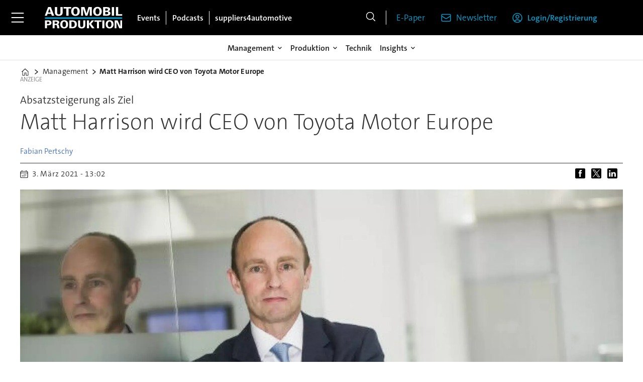

--- FILE ---
content_type: text/html; charset=utf-8
request_url: https://www.google.com/recaptcha/api2/aframe
body_size: 267
content:
<!DOCTYPE HTML><html><head><meta http-equiv="content-type" content="text/html; charset=UTF-8"></head><body><script nonce="TMUIv0o11DpQzzf1vvPToA">/** Anti-fraud and anti-abuse applications only. See google.com/recaptcha */ try{var clients={'sodar':'https://pagead2.googlesyndication.com/pagead/sodar?'};window.addEventListener("message",function(a){try{if(a.source===window.parent){var b=JSON.parse(a.data);var c=clients[b['id']];if(c){var d=document.createElement('img');d.src=c+b['params']+'&rc='+(localStorage.getItem("rc::a")?sessionStorage.getItem("rc::b"):"");window.document.body.appendChild(d);sessionStorage.setItem("rc::e",parseInt(sessionStorage.getItem("rc::e")||0)+1);localStorage.setItem("rc::h",'1769326187267');}}}catch(b){}});window.parent.postMessage("_grecaptcha_ready", "*");}catch(b){}</script></body></html>

--- FILE ---
content_type: text/javascript;charset=utf-8
request_url: https://p1cluster.cxense.com/p1.js
body_size: 98
content:
cX.library.onP1('4grc79z1ark8yd5xys6sbjrd');


--- FILE ---
content_type: application/javascript; charset=UTF-8
request_url: https://experience-eu.piano.io/xbuilder/experience/load?aid=iinfe8V5pe
body_size: 1161
content:
 (function () {
    tp = window["tp"] || [];

    /* Checkout related */
    /**
     * Event properties
     *
     * chargeAmount - amount of purchase
     * chargeCurrency
     * uid
     * email
     * expires
     * rid
     * startedAt
     * termConversionId
     * termId
     * promotionId
     * token_list
     * cookie_domain
     * user_token
     *
     */
    function onCheckoutComplete(data) {
    }

    function onCheckoutExternalEvent() {
    }

    function onCheckoutClose(event) {
        /* Default behavior is to refresh the page on successful checkout */
        if (event && event.state == "checkoutCompleted") {
            location.reload();
        }
    }

    function onCheckoutCancel() {
    }

    function onCheckoutError() {
    }

    function onCheckoutSubmitPayment() {
    }

    /* Meter callback */
    function onMeterExpired() {

    }

    /* Meter callback */
    function onMeterActive() {

    }

    /* Callback executed when a user must login */
    function onLoginRequired() {
        // this is a reference implementation only
        // your own custom login/registration implementation would
        // need to return the tinypass-compatible userRef inside the callback

        // mysite.showLoginRegistration(function (tinypassUserRef)
        // tp.push(["setUserRef", tinypassUserRef]); // tp.offer.startCheckout(params); // }
        // this will prevent the tinypass error screen from displaying

        return false;
    }

    /* Callback executed after a tinypassAccounts login */
    function onLoginSuccess() {
    }

    /* Callback executed after an experience executed successfully */
    function onExperienceExecute(event) {
    }

    /* Callback executed if experience execution has been failed */
    function onExperienceExecutionFailed(event) {
    }

    /* Callback executed if external checkout has been completed successfully */
    function onExternalCheckoutComplete(event) {
        /* Default behavior is to refresh the page on successful checkout */
        location.reload();
    }

    tp.push(["setAid", 'iinfe8V5pe']);
  	tp.push(["setCxenseSiteId", "3612244061517388496"])
    tp.push(["setEndpoint", 'https://buy-eu.piano.io/api/v3']);
    tp.push(['setPianoIdUrl', 'https://id-eu.piano.io']);
    tp.push(["setUseTinypassAccounts", false ]);
    tp.push(["setUsePianoIdUserProvider", true ]);

    /* checkout related events */
    tp.push(["addHandler", "checkoutComplete", onCheckoutComplete]);
    tp.push(["addHandler", "checkoutClose", onCheckoutClose]);
    tp.push(["addHandler", "checkoutCustomEvent", onCheckoutExternalEvent]);
    tp.push(["addHandler", "checkoutCancel", onCheckoutCancel]);
    tp.push(["addHandler", "checkoutError", onCheckoutError]);
    tp.push(["addHandler", "checkoutSubmitPayment", onCheckoutSubmitPayment]);

    /* user login events */
    tp.push(["addHandler", "loginRequired", onLoginRequired]);
    tp.push(["addHandler", "loginSuccess", onLoginSuccess]);

    /* meter related */
    tp.push(["addHandler", "meterExpired", onMeterExpired]);
    tp.push(["addHandler", "meterActive", onMeterActive]);

    tp.push(["addHandler", "experienceExecute", onExperienceExecute]);
    tp.push(["addHandler", "experienceExecutionFailed", onExperienceExecutionFailed]);

    /* external checkout related events */
    tp.push(["addHandler", "externalCheckoutComplete", onExternalCheckoutComplete]);

    tp.push(["init", function () {
        tp.experience.init()
    }]);
})();


    // do not change this section
    // |BEGIN INCLUDE TINYPASS JS|
    (function(src){var a=document.createElement("script");a.type="text/javascript";a.async=true;a.src=src;var b=document.getElementsByTagName("script")[0];b.parentNode.insertBefore(a,b)})("//code.piano.io/api/tinypass.min.js");
    // |END   INCLUDE TINYPASS JS|



--- FILE ---
content_type: text/javascript;charset=utf-8
request_url: https://id.cxense.com/public/user/id?json=%7B%22identities%22%3A%5B%7B%22type%22%3A%22ckp%22%2C%22id%22%3A%22mktf4lzw38pd4g44%22%7D%2C%7B%22type%22%3A%22lst%22%2C%22id%22%3A%224grc79z1ark8yd5xys6sbjrd%22%7D%2C%7B%22type%22%3A%22cst%22%2C%22id%22%3A%224grc79z1ark8yd5xys6sbjrd%22%7D%5D%7D&callback=cXJsonpCB2
body_size: 189
content:
/**/
cXJsonpCB2({"httpStatus":200,"response":{"userId":"cx:1b8sebs11g3432zk04vo3vu2co:20cuzwmtrnfyy","newUser":true}})

--- FILE ---
content_type: text/javascript;charset=utf-8
request_url: https://api.cxense.com/public/widget/data?json=%7B%22context%22%3A%7B%22referrer%22%3A%22%22%2C%22categories%22%3A%7B%22testgroup%22%3A%2271%22%7D%2C%22parameters%22%3A%5B%7B%22key%22%3A%22userState%22%2C%22value%22%3A%22anon%22%7D%2C%7B%22key%22%3A%22testgroup%22%2C%22value%22%3A%2271%22%7D%5D%2C%22autoRefresh%22%3Afalse%2C%22url%22%3A%22https%3A%2F%2Fwww.automobil-produktion.de%2Fmanagement%2Fmatt-harrison-wird-ceo-von-toyota-motor-europe%2F975065%22%2C%22browserTimezone%22%3A%220%22%7D%2C%22widgetId%22%3A%223cec271a70a953b0d05482c78472d746795a5f2c%22%2C%22user%22%3A%7B%22ids%22%3A%7B%22usi%22%3A%22mktf4lzw38pd4g44%22%7D%7D%2C%22prnd%22%3A%22mktf4lzw1f17s9o2%22%7D&media=javascript&sid=3612244061517388496&widgetId=3cec271a70a953b0d05482c78472d746795a5f2c&resizeToContentSize=true&useSecureUrls=true&usi=mktf4lzw38pd4g44&rnd=1736440285&prnd=mktf4lzw1f17s9o2&tzo=0&callback=cXJsonpCB1
body_size: 1441
content:
/**/
cXJsonpCB1({"httpStatus":200,"response":{"items":[],"template":"<div data-cx_cx5x tmp:class=\"cx-flex-module\">\n  <!--%\n  var items = data.response.items;\n  for (var i = 0; i < items.length; i++) {\n    var item = items[i];\n    var itemImage = item.dominantthumbnail || '';\n    var itemFull  = item.dominantimage || item.dominantthumbnail || '';\n    var title     = item.title || '';\n  %-->\n\n  <!--% if (itemImage) { %-->\n  <a tmp:id=\"{{cX.CCE.clickTracker(item)}}\" tmp:class=\"cx-item\"\n     tmp:href=\"{{item.url}}\" tmp:target=\"_top\" tmp:title=\"{{title}}\" aria-label=\"{{title}}\">\n    <img\n      tmp:src=\"{{itemImage}}\"\n      tmp:srcset=\"{{itemImage}} 320w, {{itemImage}} 480w, {{itemFull}} 640w, {{itemFull}} 768w, {{itemFull}} 960w, {{itemFull}} 1220w\"\n      tmp:sizes=\"(max-width:520px) calc(100vw - 32px), (max-width:680px) calc(50vw - 24px), (max-width:900px) calc(33.33vw - 24px), 300px\"\n      tmp:alt=\"{{title}}\"\n      loading=\"lazy\" decoding=\"async\" width=\"600\" height=\"400\">\n    <h3>{{title}}</h3>\n  </a>\n  <!--% } else { %-->\n  <a tmp:id=\"{{cX.CCE.clickTracker(item)}}\" tmp:class=\"cx-item text-only\"\n     tmp:href=\"{{item.url}}\" tmp:target=\"_top\" tmp:title=\"{{title}}\" aria-label=\"{{title}}\">\n    <h3>{{title}}</h3>\n    <!--% if (item.description) { %--><span>{{item.description}}</span><!--% } %-->\n  </a>\n  <!--% } %-->\n  <!--% } %-->\n</div>\n","style":"@import url('https://fonts.googleapis.com/css2?family=Roboto&display=swap');\n\n.cx-flex-module[data-cx_cx5x] {\n  --cx-columns: 4;\n  --cx-gap: 16px;\n  --cx-image-height: 115px; /* <<< halbe Höhe */\n  --cx-bg: transparent;\n  --cx-fg:#fff;\n  --cx-font:'TheSansC5', arial, helvetica, sans-serif;\n  --cx-font-size:18px;\n\n  display:grid;\n  grid-template-columns: repeat(var(--cx-columns), minmax(0,1fr));\n  column-gap: var(--cx-gap);\n  row-gap: 20px;\n                                                                                                \n  max-width:1220px;\n  margin:0 auto;\n  padding: var(--cx-gap);\n  background: var(--cx-bg);\n  box-sizing:border-box;}\n\n.cx-flex-module[data-cx_cx5x] .cx-item {\n  display:block;\n  text-decoration:none;\n  background:transparent;\n/*  transition: transform .15s ease, box-shadow .15s ease;*/\n}\n\n.cx-flex-module[data-cx_cx5x] .cx-item.text-only {\n    background: #FAFAFA;\n    padding: 15px;\n    box-sizing: border-box;\n}\n\n.cx-flex-module[data-cx_cx5x] img {\n  width:100%;\n  height:var(--cx-image-height);\n  object-fit:cover;\n  display:block;\n  background:#111;\n}\n\n.cx-flex-module[data-cx_cx5x] .cx-item h3 {\n  font-family:var(--cx-font);\n  font-size:var(--cx-font-size);\n  font-weight:700;\n  color:var(--cx-fg);\n  line-height:1.25;\n  margin:12px 0 0 0;\n  text-decoration:none;\n}\n\n.cx-flex-module[data-cx_cx5x] .cx-item.text-only span {\n  font-family:var(--cx-font);\n  font-size:90%;\n  color:rgba(255,255,255,.7);\n  line-height:1.35;\n}\n\n.cx-flex-module[data-cx_cx5x] .cx-item:hover {\n    opacity: 0.95;\n}\n\n.cx-flex-module[data-cx_cx5x] .cx-item:hover h3 {\n    color:var(--cx-fg);\n \ttext-decoration: underline;\n}\n\n@media screen and (max-width: 600px) {\n    .cx-flex-module[data-cx_cx5x] {\n    --cx-columns: 2; /* <<< Zeigt 2 Elemente pro Zeile */\n  } \n  \n    .cx-flex-module[data-cx_cx5x] .cx-item {\nwidth: calc(100% - 4 * var(--cx-item-gap)); height: unset; margin: var(--cx-item-gap) calc(2 * var(--cx-item-gap)); }\n\n    .cx-flex-module[data-cx_cx5x] .cx-item h3 {\n        font-size: 5vw;\n    }\n\n    .cx-flex-module[data-cx_cx5x] img {\n        height:var(--cx-image-height);\n    }\n}\n\n/* IE10+ */\n@media screen\\0 {\n    .cx-flex-module[data-cx_cx5x] {\n        background: #FFF;\n        padding: 4px;\n    }\n\n    .cx-flex-module[data-cx_cx5x] .cx-item {\n        width: calc(33% - 12px);\n        margin: 4px;\n    }\n\n    .cx-flex-module[data-cx_cx5x] img {\n        min-height: auto;\n    }\n\n    .cx-flex-module[data-cx_cx5x] .cx-item h3 {\n        font-family: Roboto, arial, helvetica, sans-serif;\n        font-size: 14px;\n        color: #555;\n        margin: 5px 0;\n    }\n\n    .cx-flex-module[data-cx_cx5x] .cx-item:hover h3 {\n        color: #000;\n    }\n\n    .cx-flex-module[data-cx_cx5x] .cx-item.text-only span {\n        font-family: Roboto, arial, helvetica, sans-serif;\n        color: #AAA;\n    }\n}","prnd":"mktf4lzw1f17s9o2"}})

--- FILE ---
content_type: application/javascript
request_url: https://id-eu.piano.io/id/api/v1/identity/token/verify?browser_id=mktf4lzw38pd4g44&page_view_id=mktf4lzw1f17s9o2&content_type=article&page_title=Matt+Harrison+wird+CEO+von+Toyota+Motor+Europe&callback=jsonp4361&client_id=iinfe8V5pe&site=https%3A%2F%2Fwww.automobil-produktion.de&user_state=anon
body_size: -147
content:
jsonp4361({
  "error" : "access_denied",
  "site_cookie_domain" : ".automobil-produktion.de",
  "email_confirmation_required" : null,
  "extend_expired_access_enabled" : false,
  "authorized_by_sso" : true
})